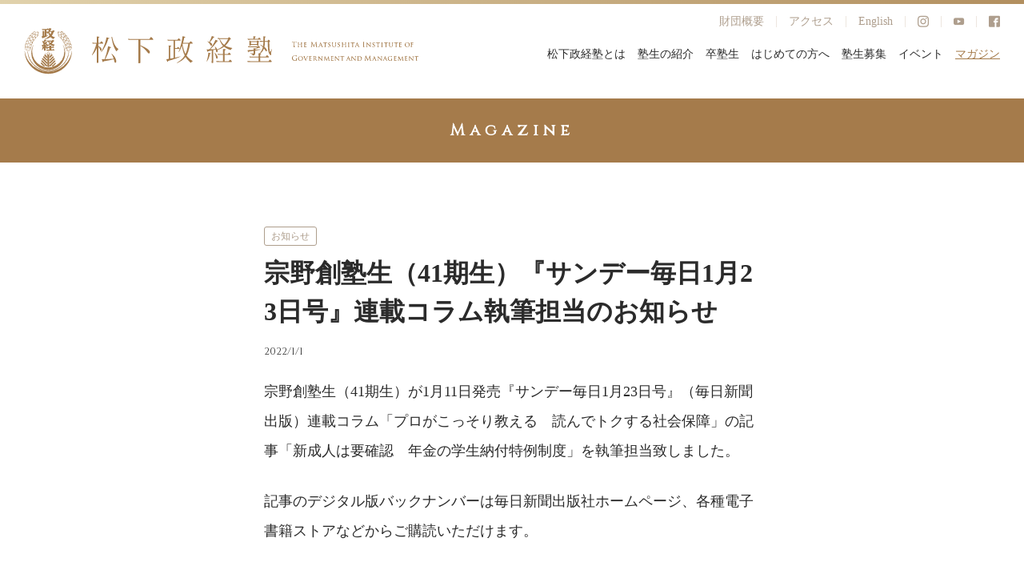

--- FILE ---
content_type: text/html; charset=UTF-8
request_url: https://www.mskj.or.jp/magazine/5672.html
body_size: 71912
content:
<html lang="ja">
<head prefix="og: http://ogp.me/ns# fb: http://ogp.me/ns/fb#">
  <meta charset="utf-8" />
  <link rel="shortcut icon" href="/wp-content/themes/mskj/asset/img/common/favicon.ico">
  <link rel="apple-touch-icon" href="/wp-content/themes/mskj/asset/img/common/apple-touch-icon.png">
  <link rel="icon" type="image/png" href="/wp-content/themes/mskj/asset/img/common/android-chrome-192x192.png">

  <meta name="viewport" content="width=device-width,user-scalable=no,maximum-scale=1" />
  <meta http-equiv="X-UA-Compatible" content="IE=edge,chrome=1" />
  <meta name="keywords" content="" />
  <title>宗野創塾生（41期生）『サンデー毎日1月23日号』連載コラム執筆担当のお知らせ | 松下政経塾松下政経塾</title>
  <link rel="stylesheet preload" href="/wp-content/themes/mskj/asset/fonts/iconfont.css" />
  <link rel="stylesheet" href="/wp-content/themes/mskj/style.css?20260121-0438-24" type="text/css">
  <link rel="stylesheet" href="/wp-content/themes/mskj/asset/css/swiper.min.css" />
  <link rel="preconnect" href="https://fonts.googleapis.com">
  <link rel="preconnect" href="https://fonts.gstatic.com" crossorigin>
  <link href="https://fonts.googleapis.com/css2?family=Crimson+Text:wght@400;600&display=swap" rel="stylesheet">
  <script src="https://code.jquery.com/jquery-3.3.1.min.js"></script>

  <!-- Google Tag Manager -->
<script>(function(w,d,s,l,i){w[l]=w[l]||[];w[l].push({'gtm.start':
new Date().getTime(),event:'gtm.js'});var f=d.getElementsByTagName(s)[0],
j=d.createElement(s),dl=l!='dataLayer'?'&l='+l:'';j.async=true;j.src=
'https://www.googletagmanager.com/gtm.js?id='+i+dl;f.parentNode.insertBefore(j,f);
})(window,document,'script','dataLayer','GTM-K6TVSHL');</script>
<!-- End Google Tag Manager -->


  
		<!-- All in One SEO 4.9.2 - aioseo.com -->
	<meta name="description" content="宗野創塾生（41期生）が1月11日発売『サンデー毎日1月23日号』（毎日新聞出版）連載コラム「プロがこっそり教" />
	<meta name="robots" content="max-snippet:-1, max-image-preview:large, max-video-preview:-1" />
	<meta name="author" content="松下政経塾"/>
	<link rel="canonical" href="https://www.mskj.or.jp/magazine/5672.html" />
	<meta name="generator" content="All in One SEO (AIOSEO) 4.9.2" />
		<meta property="og:locale" content="ja_JP" />
		<meta property="og:site_name" content="松下政経塾 | 松下政経塾" />
		<meta property="og:type" content="article" />
		<meta property="og:title" content="宗野創塾生（41期生）『サンデー毎日1月23日号』連載コラム執筆担当のお知らせ | 松下政経塾" />
		<meta property="og:description" content="宗野創塾生（41期生）が1月11日発売『サンデー毎日1月23日号』（毎日新聞出版）連載コラム「プロがこっそり教" />
		<meta property="og:url" content="https://www.mskj.or.jp/magazine/5672.html" />
		<meta property="og:image" content="https://www.mskj.or.jp/wp-content/uploads/2023/03/ogp.jpg" />
		<meta property="og:image:secure_url" content="https://www.mskj.or.jp/wp-content/uploads/2023/03/ogp.jpg" />
		<meta property="og:image:width" content="1200" />
		<meta property="og:image:height" content="630" />
		<meta property="article:published_time" content="2021-12-31T22:00:00+00:00" />
		<meta property="article:modified_time" content="2023-02-16T06:25:05+00:00" />
		<meta property="article:publisher" content="https://www.facebook.com/mskj.or.jp" />
		<meta name="twitter:card" content="summary_large_image" />
		<meta name="twitter:title" content="宗野創塾生（41期生）『サンデー毎日1月23日号』連載コラム執筆担当のお知らせ | 松下政経塾" />
		<meta name="twitter:description" content="宗野創塾生（41期生）が1月11日発売『サンデー毎日1月23日号』（毎日新聞出版）連載コラム「プロがこっそり教" />
		<meta name="twitter:image" content="https://www.mskj.or.jp/wp-content/uploads/2023/03/ogp.jpg" />
		<script type="application/ld+json" class="aioseo-schema">
			{"@context":"https:\/\/schema.org","@graph":[{"@type":"BlogPosting","@id":"https:\/\/www.mskj.or.jp\/magazine\/5672.html#blogposting","name":"\u5b97\u91ce\u5275\u587e\u751f\uff0841\u671f\u751f\uff09\u300e\u30b5\u30f3\u30c7\u30fc\u6bce\u65e51\u670823\u65e5\u53f7\u300f\u9023\u8f09\u30b3\u30e9\u30e0\u57f7\u7b46\u62c5\u5f53\u306e\u304a\u77e5\u3089\u305b | \u677e\u4e0b\u653f\u7d4c\u587e","headline":"\u5b97\u91ce\u5275\u587e\u751f\uff0841\u671f\u751f\uff09\u300e\u30b5\u30f3\u30c7\u30fc\u6bce\u65e51\u670823\u65e5\u53f7\u300f\u9023\u8f09\u30b3\u30e9\u30e0\u57f7\u7b46\u62c5\u5f53\u306e\u304a\u77e5\u3089\u305b","author":{"@id":"https:\/\/www.mskj.or.jp\/author\/matsusitaseikeizyuku#author"},"publisher":{"@id":"https:\/\/www.mskj.or.jp\/#organization"},"image":{"@type":"ImageObject","url":"https:\/\/www.mskj.or.jp\/wp-content\/uploads\/2023\/03\/logo.png","@id":"https:\/\/www.mskj.or.jp\/#articleImage","width":374,"height":265},"datePublished":"2022-01-01T07:00:00+09:00","dateModified":"2023-02-16T15:25:05+09:00","inLanguage":"ja","mainEntityOfPage":{"@id":"https:\/\/www.mskj.or.jp\/magazine\/5672.html#webpage"},"isPartOf":{"@id":"https:\/\/www.mskj.or.jp\/magazine\/5672.html#webpage"},"articleSection":"\u30de\u30ac\u30b8\u30f3, \u304a\u77e5\u3089\u305b"},{"@type":"BreadcrumbList","@id":"https:\/\/www.mskj.or.jp\/magazine\/5672.html#breadcrumblist","itemListElement":[{"@type":"ListItem","@id":"https:\/\/www.mskj.or.jp#listItem","position":1,"name":"\u30db\u30fc\u30e0","item":"https:\/\/www.mskj.or.jp","nextItem":{"@type":"ListItem","@id":"https:\/\/www.mskj.or.jp\/.\/magazine#listItem","name":"\u30de\u30ac\u30b8\u30f3"}},{"@type":"ListItem","@id":"https:\/\/www.mskj.or.jp\/.\/magazine#listItem","position":2,"name":"\u30de\u30ac\u30b8\u30f3","item":"https:\/\/www.mskj.or.jp\/.\/magazine","nextItem":{"@type":"ListItem","@id":"https:\/\/www.mskj.or.jp\/.\/magazine\/news#listItem","name":"\u304a\u77e5\u3089\u305b"},"previousItem":{"@type":"ListItem","@id":"https:\/\/www.mskj.or.jp#listItem","name":"\u30db\u30fc\u30e0"}},{"@type":"ListItem","@id":"https:\/\/www.mskj.or.jp\/.\/magazine\/news#listItem","position":3,"name":"\u304a\u77e5\u3089\u305b","item":"https:\/\/www.mskj.or.jp\/.\/magazine\/news","nextItem":{"@type":"ListItem","@id":"https:\/\/www.mskj.or.jp\/magazine\/5672.html#listItem","name":"\u5b97\u91ce\u5275\u587e\u751f\uff0841\u671f\u751f\uff09\u300e\u30b5\u30f3\u30c7\u30fc\u6bce\u65e51\u670823\u65e5\u53f7\u300f\u9023\u8f09\u30b3\u30e9\u30e0\u57f7\u7b46\u62c5\u5f53\u306e\u304a\u77e5\u3089\u305b"},"previousItem":{"@type":"ListItem","@id":"https:\/\/www.mskj.or.jp\/.\/magazine#listItem","name":"\u30de\u30ac\u30b8\u30f3"}},{"@type":"ListItem","@id":"https:\/\/www.mskj.or.jp\/magazine\/5672.html#listItem","position":4,"name":"\u5b97\u91ce\u5275\u587e\u751f\uff0841\u671f\u751f\uff09\u300e\u30b5\u30f3\u30c7\u30fc\u6bce\u65e51\u670823\u65e5\u53f7\u300f\u9023\u8f09\u30b3\u30e9\u30e0\u57f7\u7b46\u62c5\u5f53\u306e\u304a\u77e5\u3089\u305b","previousItem":{"@type":"ListItem","@id":"https:\/\/www.mskj.or.jp\/.\/magazine\/news#listItem","name":"\u304a\u77e5\u3089\u305b"}}]},{"@type":"Organization","@id":"https:\/\/www.mskj.or.jp\/#organization","name":"\u677e\u4e0b\u653f\u7d4c\u587e","description":"\u677e\u4e0b\u653f\u7d4c\u587e","url":"https:\/\/www.mskj.or.jp\/","logo":{"@type":"ImageObject","url":"https:\/\/www.mskj.or.jp\/wp-content\/uploads\/2023\/03\/logo.png","@id":"https:\/\/www.mskj.or.jp\/magazine\/5672.html\/#organizationLogo","width":374,"height":265},"image":{"@id":"https:\/\/www.mskj.or.jp\/magazine\/5672.html\/#organizationLogo"},"sameAs":["https:\/\/www.facebook.com\/mskj.or.jp","https:\/\/www.instagram.com\/mskj.or.jp\/","https:\/\/www.youtube.com\/@user-bm9mg1sb9s\/featured"]},{"@type":"Person","@id":"https:\/\/www.mskj.or.jp\/author\/matsusitaseikeizyuku#author","url":"https:\/\/www.mskj.or.jp\/author\/matsusitaseikeizyuku","name":"\u677e\u4e0b\u653f\u7d4c\u587e","image":{"@type":"ImageObject","@id":"https:\/\/www.mskj.or.jp\/magazine\/5672.html#authorImage","url":"https:\/\/secure.gravatar.com\/avatar\/6d8824866f49f4d79feb9fc74196666d54d484abd4cf33bb42153559162103a1?s=96&d=mm&r=g","width":96,"height":96,"caption":"\u677e\u4e0b\u653f\u7d4c\u587e"}},{"@type":"WebPage","@id":"https:\/\/www.mskj.or.jp\/magazine\/5672.html#webpage","url":"https:\/\/www.mskj.or.jp\/magazine\/5672.html","name":"\u5b97\u91ce\u5275\u587e\u751f\uff0841\u671f\u751f\uff09\u300e\u30b5\u30f3\u30c7\u30fc\u6bce\u65e51\u670823\u65e5\u53f7\u300f\u9023\u8f09\u30b3\u30e9\u30e0\u57f7\u7b46\u62c5\u5f53\u306e\u304a\u77e5\u3089\u305b | \u677e\u4e0b\u653f\u7d4c\u587e","description":"\u5b97\u91ce\u5275\u587e\u751f\uff0841\u671f\u751f\uff09\u304c1\u670811\u65e5\u767a\u58f2\u300e\u30b5\u30f3\u30c7\u30fc\u6bce\u65e51\u670823\u65e5\u53f7\u300f\uff08\u6bce\u65e5\u65b0\u805e\u51fa\u7248\uff09\u9023\u8f09\u30b3\u30e9\u30e0\u300c\u30d7\u30ed\u304c\u3053\u3063\u305d\u308a\u6559","inLanguage":"ja","isPartOf":{"@id":"https:\/\/www.mskj.or.jp\/#website"},"breadcrumb":{"@id":"https:\/\/www.mskj.or.jp\/magazine\/5672.html#breadcrumblist"},"author":{"@id":"https:\/\/www.mskj.or.jp\/author\/matsusitaseikeizyuku#author"},"creator":{"@id":"https:\/\/www.mskj.or.jp\/author\/matsusitaseikeizyuku#author"},"datePublished":"2022-01-01T07:00:00+09:00","dateModified":"2023-02-16T15:25:05+09:00"},{"@type":"WebSite","@id":"https:\/\/www.mskj.or.jp\/#website","url":"https:\/\/www.mskj.or.jp\/","name":"\u677e\u4e0b\u653f\u7d4c\u587e","description":"\u677e\u4e0b\u653f\u7d4c\u587e","inLanguage":"ja","publisher":{"@id":"https:\/\/www.mskj.or.jp\/#organization"}}]}
		</script>
		<!-- All in One SEO -->

<link rel="alternate" type="application/rss+xml" title="松下政経塾 &raquo; 宗野創塾生（41期生）『サンデー毎日1月23日号』連載コラム執筆担当のお知らせ のコメントのフィード" href="https://www.mskj.or.jp/magazine/5672.html/feed" />
<link rel="alternate" title="oEmbed (JSON)" type="application/json+oembed" href="https://www.mskj.or.jp/wp-json/oembed/1.0/embed?url=https%3A%2F%2Fwww.mskj.or.jp%2Fmagazine%2F5672.html" />
<link rel="alternate" title="oEmbed (XML)" type="text/xml+oembed" href="https://www.mskj.or.jp/wp-json/oembed/1.0/embed?url=https%3A%2F%2Fwww.mskj.or.jp%2Fmagazine%2F5672.html&#038;format=xml" />
<style id='wp-img-auto-sizes-contain-inline-css' type='text/css'>
img:is([sizes=auto i],[sizes^="auto," i]){contain-intrinsic-size:3000px 1500px}
/*# sourceURL=wp-img-auto-sizes-contain-inline-css */
</style>
<style id='wp-emoji-styles-inline-css' type='text/css'>

	img.wp-smiley, img.emoji {
		display: inline !important;
		border: none !important;
		box-shadow: none !important;
		height: 1em !important;
		width: 1em !important;
		margin: 0 0.07em !important;
		vertical-align: -0.1em !important;
		background: none !important;
		padding: 0 !important;
	}
/*# sourceURL=wp-emoji-styles-inline-css */
</style>
<style id='wp-block-library-inline-css' type='text/css'>
:root{--wp-block-synced-color:#7a00df;--wp-block-synced-color--rgb:122,0,223;--wp-bound-block-color:var(--wp-block-synced-color);--wp-editor-canvas-background:#ddd;--wp-admin-theme-color:#007cba;--wp-admin-theme-color--rgb:0,124,186;--wp-admin-theme-color-darker-10:#006ba1;--wp-admin-theme-color-darker-10--rgb:0,107,160.5;--wp-admin-theme-color-darker-20:#005a87;--wp-admin-theme-color-darker-20--rgb:0,90,135;--wp-admin-border-width-focus:2px}@media (min-resolution:192dpi){:root{--wp-admin-border-width-focus:1.5px}}.wp-element-button{cursor:pointer}:root .has-very-light-gray-background-color{background-color:#eee}:root .has-very-dark-gray-background-color{background-color:#313131}:root .has-very-light-gray-color{color:#eee}:root .has-very-dark-gray-color{color:#313131}:root .has-vivid-green-cyan-to-vivid-cyan-blue-gradient-background{background:linear-gradient(135deg,#00d084,#0693e3)}:root .has-purple-crush-gradient-background{background:linear-gradient(135deg,#34e2e4,#4721fb 50%,#ab1dfe)}:root .has-hazy-dawn-gradient-background{background:linear-gradient(135deg,#faaca8,#dad0ec)}:root .has-subdued-olive-gradient-background{background:linear-gradient(135deg,#fafae1,#67a671)}:root .has-atomic-cream-gradient-background{background:linear-gradient(135deg,#fdd79a,#004a59)}:root .has-nightshade-gradient-background{background:linear-gradient(135deg,#330968,#31cdcf)}:root .has-midnight-gradient-background{background:linear-gradient(135deg,#020381,#2874fc)}:root{--wp--preset--font-size--normal:16px;--wp--preset--font-size--huge:42px}.has-regular-font-size{font-size:1em}.has-larger-font-size{font-size:2.625em}.has-normal-font-size{font-size:var(--wp--preset--font-size--normal)}.has-huge-font-size{font-size:var(--wp--preset--font-size--huge)}.has-text-align-center{text-align:center}.has-text-align-left{text-align:left}.has-text-align-right{text-align:right}.has-fit-text{white-space:nowrap!important}#end-resizable-editor-section{display:none}.aligncenter{clear:both}.items-justified-left{justify-content:flex-start}.items-justified-center{justify-content:center}.items-justified-right{justify-content:flex-end}.items-justified-space-between{justify-content:space-between}.screen-reader-text{border:0;clip-path:inset(50%);height:1px;margin:-1px;overflow:hidden;padding:0;position:absolute;width:1px;word-wrap:normal!important}.screen-reader-text:focus{background-color:#ddd;clip-path:none;color:#444;display:block;font-size:1em;height:auto;left:5px;line-height:normal;padding:15px 23px 14px;text-decoration:none;top:5px;width:auto;z-index:100000}html :where(.has-border-color){border-style:solid}html :where([style*=border-top-color]){border-top-style:solid}html :where([style*=border-right-color]){border-right-style:solid}html :where([style*=border-bottom-color]){border-bottom-style:solid}html :where([style*=border-left-color]){border-left-style:solid}html :where([style*=border-width]){border-style:solid}html :where([style*=border-top-width]){border-top-style:solid}html :where([style*=border-right-width]){border-right-style:solid}html :where([style*=border-bottom-width]){border-bottom-style:solid}html :where([style*=border-left-width]){border-left-style:solid}html :where(img[class*=wp-image-]){height:auto;max-width:100%}:where(figure){margin:0 0 1em}html :where(.is-position-sticky){--wp-admin--admin-bar--position-offset:var(--wp-admin--admin-bar--height,0px)}@media screen and (max-width:600px){html :where(.is-position-sticky){--wp-admin--admin-bar--position-offset:0px}}

/*# sourceURL=wp-block-library-inline-css */
</style><style id='global-styles-inline-css' type='text/css'>
:root{--wp--preset--aspect-ratio--square: 1;--wp--preset--aspect-ratio--4-3: 4/3;--wp--preset--aspect-ratio--3-4: 3/4;--wp--preset--aspect-ratio--3-2: 3/2;--wp--preset--aspect-ratio--2-3: 2/3;--wp--preset--aspect-ratio--16-9: 16/9;--wp--preset--aspect-ratio--9-16: 9/16;--wp--preset--color--black: #000000;--wp--preset--color--cyan-bluish-gray: #abb8c3;--wp--preset--color--white: #ffffff;--wp--preset--color--pale-pink: #f78da7;--wp--preset--color--vivid-red: #cf2e2e;--wp--preset--color--luminous-vivid-orange: #ff6900;--wp--preset--color--luminous-vivid-amber: #fcb900;--wp--preset--color--light-green-cyan: #7bdcb5;--wp--preset--color--vivid-green-cyan: #00d084;--wp--preset--color--pale-cyan-blue: #8ed1fc;--wp--preset--color--vivid-cyan-blue: #0693e3;--wp--preset--color--vivid-purple: #9b51e0;--wp--preset--gradient--vivid-cyan-blue-to-vivid-purple: linear-gradient(135deg,rgb(6,147,227) 0%,rgb(155,81,224) 100%);--wp--preset--gradient--light-green-cyan-to-vivid-green-cyan: linear-gradient(135deg,rgb(122,220,180) 0%,rgb(0,208,130) 100%);--wp--preset--gradient--luminous-vivid-amber-to-luminous-vivid-orange: linear-gradient(135deg,rgb(252,185,0) 0%,rgb(255,105,0) 100%);--wp--preset--gradient--luminous-vivid-orange-to-vivid-red: linear-gradient(135deg,rgb(255,105,0) 0%,rgb(207,46,46) 100%);--wp--preset--gradient--very-light-gray-to-cyan-bluish-gray: linear-gradient(135deg,rgb(238,238,238) 0%,rgb(169,184,195) 100%);--wp--preset--gradient--cool-to-warm-spectrum: linear-gradient(135deg,rgb(74,234,220) 0%,rgb(151,120,209) 20%,rgb(207,42,186) 40%,rgb(238,44,130) 60%,rgb(251,105,98) 80%,rgb(254,248,76) 100%);--wp--preset--gradient--blush-light-purple: linear-gradient(135deg,rgb(255,206,236) 0%,rgb(152,150,240) 100%);--wp--preset--gradient--blush-bordeaux: linear-gradient(135deg,rgb(254,205,165) 0%,rgb(254,45,45) 50%,rgb(107,0,62) 100%);--wp--preset--gradient--luminous-dusk: linear-gradient(135deg,rgb(255,203,112) 0%,rgb(199,81,192) 50%,rgb(65,88,208) 100%);--wp--preset--gradient--pale-ocean: linear-gradient(135deg,rgb(255,245,203) 0%,rgb(182,227,212) 50%,rgb(51,167,181) 100%);--wp--preset--gradient--electric-grass: linear-gradient(135deg,rgb(202,248,128) 0%,rgb(113,206,126) 100%);--wp--preset--gradient--midnight: linear-gradient(135deg,rgb(2,3,129) 0%,rgb(40,116,252) 100%);--wp--preset--font-size--small: 13px;--wp--preset--font-size--medium: 20px;--wp--preset--font-size--large: 36px;--wp--preset--font-size--x-large: 42px;--wp--preset--spacing--20: 0.44rem;--wp--preset--spacing--30: 0.67rem;--wp--preset--spacing--40: 1rem;--wp--preset--spacing--50: 1.5rem;--wp--preset--spacing--60: 2.25rem;--wp--preset--spacing--70: 3.38rem;--wp--preset--spacing--80: 5.06rem;--wp--preset--shadow--natural: 6px 6px 9px rgba(0, 0, 0, 0.2);--wp--preset--shadow--deep: 12px 12px 50px rgba(0, 0, 0, 0.4);--wp--preset--shadow--sharp: 6px 6px 0px rgba(0, 0, 0, 0.2);--wp--preset--shadow--outlined: 6px 6px 0px -3px rgb(255, 255, 255), 6px 6px rgb(0, 0, 0);--wp--preset--shadow--crisp: 6px 6px 0px rgb(0, 0, 0);}:where(.is-layout-flex){gap: 0.5em;}:where(.is-layout-grid){gap: 0.5em;}body .is-layout-flex{display: flex;}.is-layout-flex{flex-wrap: wrap;align-items: center;}.is-layout-flex > :is(*, div){margin: 0;}body .is-layout-grid{display: grid;}.is-layout-grid > :is(*, div){margin: 0;}:where(.wp-block-columns.is-layout-flex){gap: 2em;}:where(.wp-block-columns.is-layout-grid){gap: 2em;}:where(.wp-block-post-template.is-layout-flex){gap: 1.25em;}:where(.wp-block-post-template.is-layout-grid){gap: 1.25em;}.has-black-color{color: var(--wp--preset--color--black) !important;}.has-cyan-bluish-gray-color{color: var(--wp--preset--color--cyan-bluish-gray) !important;}.has-white-color{color: var(--wp--preset--color--white) !important;}.has-pale-pink-color{color: var(--wp--preset--color--pale-pink) !important;}.has-vivid-red-color{color: var(--wp--preset--color--vivid-red) !important;}.has-luminous-vivid-orange-color{color: var(--wp--preset--color--luminous-vivid-orange) !important;}.has-luminous-vivid-amber-color{color: var(--wp--preset--color--luminous-vivid-amber) !important;}.has-light-green-cyan-color{color: var(--wp--preset--color--light-green-cyan) !important;}.has-vivid-green-cyan-color{color: var(--wp--preset--color--vivid-green-cyan) !important;}.has-pale-cyan-blue-color{color: var(--wp--preset--color--pale-cyan-blue) !important;}.has-vivid-cyan-blue-color{color: var(--wp--preset--color--vivid-cyan-blue) !important;}.has-vivid-purple-color{color: var(--wp--preset--color--vivid-purple) !important;}.has-black-background-color{background-color: var(--wp--preset--color--black) !important;}.has-cyan-bluish-gray-background-color{background-color: var(--wp--preset--color--cyan-bluish-gray) !important;}.has-white-background-color{background-color: var(--wp--preset--color--white) !important;}.has-pale-pink-background-color{background-color: var(--wp--preset--color--pale-pink) !important;}.has-vivid-red-background-color{background-color: var(--wp--preset--color--vivid-red) !important;}.has-luminous-vivid-orange-background-color{background-color: var(--wp--preset--color--luminous-vivid-orange) !important;}.has-luminous-vivid-amber-background-color{background-color: var(--wp--preset--color--luminous-vivid-amber) !important;}.has-light-green-cyan-background-color{background-color: var(--wp--preset--color--light-green-cyan) !important;}.has-vivid-green-cyan-background-color{background-color: var(--wp--preset--color--vivid-green-cyan) !important;}.has-pale-cyan-blue-background-color{background-color: var(--wp--preset--color--pale-cyan-blue) !important;}.has-vivid-cyan-blue-background-color{background-color: var(--wp--preset--color--vivid-cyan-blue) !important;}.has-vivid-purple-background-color{background-color: var(--wp--preset--color--vivid-purple) !important;}.has-black-border-color{border-color: var(--wp--preset--color--black) !important;}.has-cyan-bluish-gray-border-color{border-color: var(--wp--preset--color--cyan-bluish-gray) !important;}.has-white-border-color{border-color: var(--wp--preset--color--white) !important;}.has-pale-pink-border-color{border-color: var(--wp--preset--color--pale-pink) !important;}.has-vivid-red-border-color{border-color: var(--wp--preset--color--vivid-red) !important;}.has-luminous-vivid-orange-border-color{border-color: var(--wp--preset--color--luminous-vivid-orange) !important;}.has-luminous-vivid-amber-border-color{border-color: var(--wp--preset--color--luminous-vivid-amber) !important;}.has-light-green-cyan-border-color{border-color: var(--wp--preset--color--light-green-cyan) !important;}.has-vivid-green-cyan-border-color{border-color: var(--wp--preset--color--vivid-green-cyan) !important;}.has-pale-cyan-blue-border-color{border-color: var(--wp--preset--color--pale-cyan-blue) !important;}.has-vivid-cyan-blue-border-color{border-color: var(--wp--preset--color--vivid-cyan-blue) !important;}.has-vivid-purple-border-color{border-color: var(--wp--preset--color--vivid-purple) !important;}.has-vivid-cyan-blue-to-vivid-purple-gradient-background{background: var(--wp--preset--gradient--vivid-cyan-blue-to-vivid-purple) !important;}.has-light-green-cyan-to-vivid-green-cyan-gradient-background{background: var(--wp--preset--gradient--light-green-cyan-to-vivid-green-cyan) !important;}.has-luminous-vivid-amber-to-luminous-vivid-orange-gradient-background{background: var(--wp--preset--gradient--luminous-vivid-amber-to-luminous-vivid-orange) !important;}.has-luminous-vivid-orange-to-vivid-red-gradient-background{background: var(--wp--preset--gradient--luminous-vivid-orange-to-vivid-red) !important;}.has-very-light-gray-to-cyan-bluish-gray-gradient-background{background: var(--wp--preset--gradient--very-light-gray-to-cyan-bluish-gray) !important;}.has-cool-to-warm-spectrum-gradient-background{background: var(--wp--preset--gradient--cool-to-warm-spectrum) !important;}.has-blush-light-purple-gradient-background{background: var(--wp--preset--gradient--blush-light-purple) !important;}.has-blush-bordeaux-gradient-background{background: var(--wp--preset--gradient--blush-bordeaux) !important;}.has-luminous-dusk-gradient-background{background: var(--wp--preset--gradient--luminous-dusk) !important;}.has-pale-ocean-gradient-background{background: var(--wp--preset--gradient--pale-ocean) !important;}.has-electric-grass-gradient-background{background: var(--wp--preset--gradient--electric-grass) !important;}.has-midnight-gradient-background{background: var(--wp--preset--gradient--midnight) !important;}.has-small-font-size{font-size: var(--wp--preset--font-size--small) !important;}.has-medium-font-size{font-size: var(--wp--preset--font-size--medium) !important;}.has-large-font-size{font-size: var(--wp--preset--font-size--large) !important;}.has-x-large-font-size{font-size: var(--wp--preset--font-size--x-large) !important;}
/*# sourceURL=global-styles-inline-css */
</style>

<style id='classic-theme-styles-inline-css' type='text/css'>
/*! This file is auto-generated */
.wp-block-button__link{color:#fff;background-color:#32373c;border-radius:9999px;box-shadow:none;text-decoration:none;padding:calc(.667em + 2px) calc(1.333em + 2px);font-size:1.125em}.wp-block-file__button{background:#32373c;color:#fff;text-decoration:none}
/*# sourceURL=/wp-includes/css/classic-themes.min.css */
</style>
<link rel='stylesheet' id='sass-basis-core-css' href='https://www.mskj.or.jp/wp-content/plugins/snow-monkey-editor/dist/css/fallback.css?ver=1764565652' type='text/css' media='all' />
<link rel='stylesheet' id='snow-monkey-editor-css' href='https://www.mskj.or.jp/wp-content/plugins/snow-monkey-editor/dist/css/app.css?ver=1764565652' type='text/css' media='all' />
<link rel='stylesheet' id='snow-monkey-editor@front-css' href='https://www.mskj.or.jp/wp-content/plugins/snow-monkey-editor/dist/css/front.css?ver=1764565652' type='text/css' media='all' />
<link rel='stylesheet' id='snow-monkey-editor@view-css' href='https://www.mskj.or.jp/wp-content/plugins/snow-monkey-editor/dist/css/view.css?ver=1764565652' type='text/css' media='all' />
<script type="text/javascript" src="https://www.mskj.or.jp/wp-content/plugins/snow-monkey-editor/dist/js/app.js?ver=1764565652" id="snow-monkey-editor-js" defer="defer" data-wp-strategy="defer"></script>
<link rel="https://api.w.org/" href="https://www.mskj.or.jp/wp-json/" /><link rel="alternate" title="JSON" type="application/json" href="https://www.mskj.or.jp/wp-json/wp/v2/posts/5672" /><link rel="EditURI" type="application/rsd+xml" title="RSD" href="https://www.mskj.or.jp/xmlrpc.php?rsd" />
<meta name="generator" content="WordPress 6.9" />
<link rel='shortlink' href='https://www.mskj.or.jp/?p=5672' />
<meta name="thumbnail" content="" /></head>
<body>
  <!-- Google Tag Manager (noscript) -->
<noscript><iframe src="https://www.googletagmanager.com/ns.html?id=GTM-K6TVSHL" height="0" width="0" style="display:none;visibility:hidden"></iframe></noscript>
<!-- End Google Tag Manager (noscript) -->
<div class="wrapper">
    <!-- ヘッダー -->
    <header class="header">
    <div class="header-logo">
        <a href="/">
            <img src="/wp-content/themes/mskj/asset/img/common/logo.svg" alt="松下政経塾">
        </a>
    </div>
    <nav class="header-navi">
        <ul class="header-subMenu">
            <div class="header-subMenuChild"><a href="/organization.html">財団概要</a></div>
            <div class="header-subMenuChild"><a href="/access.html">アクセス</a></div>
            <div class="header-subMenuChild"><a href=/en/index.html">English</a></div>
            <div class="header-subMenuChild">
                <a href="https://www.instagram.com/mskj.or.jp/" target="_blank" class="">
                    <span class="o-orion_instagram-1"></span>
                </a>
            </div>
            <div class="header-subMenuChild">
                <a href="https://www.youtube.com/channel/UCwqw9gPjSV9F7BHsKIoDXUg" target="_blank" class="">
                    <span class="o-play-button-1"></span>
                </a>
            </div>
            <div class="header-subMenuChild">
                <a href="https://www.facebook.com/mskj.or.jp" target="_blank" class="">
                    <span class="o-facebook-1"></span>
                </a>
            </div>
        </ul>
        <ul class="header-globalMenu">
            <!-- 松下政経塾とは -->
            <li class="header-globalMenuChild">
                                    <a href="/about/prologue.html" class="header-globalMenuText">松下政経塾とは</a>
                                <div class="header-accordion">
                    <div class="header-accordionImg">
                        <picture class="pageTitleSupport-img">
                            <source media="(min-width: 1px)"
                                srcset="/wp-content/themes/mskj/asset/img/common/globalMenu01-img.jpg 1x, /wp-content/themes/mskj/asset/img/common/globalMenu01-img@2x.jpg 2x"
                                alt="" />
                            <img src="/wp-content/themes/mskj/asset/img/common/globalMenu01-img.jpg" alt="">
                        </picture>
                    </div>
                    <div class="jukutoNaviBannerWrap">
                        <ul class="header-accordionMenu">
                                                                                                <li class="header-accordionMenuChild"><a
                                            href="https://www.mskj.or.jp/about/prologue.html">プロローグ</a></li>
                                                                                                                                <li class="header-accordionMenuChild"><a
                                            href="https://www.mskj.or.jp/about/founder.html">松下幸之助とは</a></li>
                                                                                                                                <li class="header-accordionMenuChild"><a
                                            href="https://www.mskj.or.jp/about/mission.html">設立趣意書</a></li>
                                                                                                                                <li class="header-accordionMenuChild"><a
                                            href="https://www.mskj.or.jp/about/oath.html">塾是・塾訓・五誓</a></li>
                                                                                                                                <li class="header-accordionMenuChild"><a
                                            href="https://www.mskj.or.jp/about/president.html">代表者挨拶</a></li>
                                                                                                                                <li class="header-accordionMenuChild"><a
                                            href="https://www.mskj.or.jp/about/jukuto-message">塾頭挨拶</a></li>
                                                                                                                                <li class="header-accordionMenuChild"><a
                                            href="https://www.mskj.or.jp/about/program.html">研修体系</a></li>
                                                                                                                                <li class="header-accordionMenuChild"><a
                                            href="https://www.mskj.or.jp/about/curriculum.html">研修概要（基礎課程）</a></li>
                                                                                                                                <li class="header-accordionMenuChild"><a
                                            href="https://www.mskj.or.jp/about/curriculum_2.html">研修概要（実践課程）</a></li>
                                                                                                                                <li class="header-accordionMenuChild"><a
                                            href="https://www.mskj.or.jp/about/facility.html">施設紹介</a></li>
                                                                                                                                <li class="header-accordionMenuChild"><a
                                            href="https://www.mskj.or.jp/about/movie.html">ショートムービー</a></li>
                                                                                                                                <li class="header-accordionMenuChild"><a
                                            href="https://www.mskj.or.jp/about/library.html">ライブラリー</a></li>
                                                                                                                                <li class="header-accordionMenuChild"><a
                                            href="https://www.mskj.or.jp/about/pamphlet">パンフレット</a></li>
                                                                                                                                <li class="header-accordionMenuChild"><a
                                            href="https://www.mskj.or.jp/about/faq.html">よくある質問</a></li>
                                                                                                                                <li class="header-accordionMenuChild"><a
                                            href="https://www.mskj.or.jp/about/lab.html">政経研究所</a></li>
                                                                                    </ul>
                        <!-- <a href="/magazine/jukuto-blog" class="jukutoNaviBanner">
                            <picture>
                                <source media="(min-width: 1px)"
                                    srcset="/wp-content/themes/mskj/asset/img/common/jukuto-banner.png 1x, /wp-content/themes/mskj/asset/img/common/jukuto-banner@2x.png 2x" />
                                <img src="/wp-content/themes/mskj/asset/img/common/jukuto-banner.png" alt="塾頭ブログ">
                            </picture>
                        </a> -->
                    </div>
                </div>
            </li>
            <!-- 塾生の紹介 -->
            <li class="header-globalMenuChild">
                                    <a href="/jukusei" class="header-globalMenuText">塾生の紹介</a>
                                <div class="header-accordion">
                    <div class="header-accordionImg">
                        <picture class="pageTitleSupport-img">
                            <source media="(min-width: 1px)"
                                srcset="/wp-content/themes/mskj/asset/img/common/globalMenu02-img.jpg 1x, /wp-content/themes/mskj/asset/img/common/globalMenu02-img@2x.jpg 2x"
                                alt="" />
                            <img src="/wp-content/themes/mskj/asset/img/common/globalMenu02-img.jpg" alt="">
                        </picture>
                    </div>
                    <ul class="header-accordionMenu">
                                                                                    <li class="header-accordionMenuChild"><a
                                        href="https://www.mskj.or.jp/jukusei">現役塾生一覧</a></li>
                                                                                                                <li class="header-accordionMenuChild"><a
                                        href="/thesis">論考</a></li>
                                                                                                                <li class="header-accordionMenuChild"><a
                                        href="/archives">活動報告</a></li>
                                                                        </ul>
                </div>
            </li>
            <li class="header-globalMenuChild">
                                    <a href="/almuni/list" class="header-globalMenuText">卒塾生</a>
                                <div class="header-accordion">
                    <div class="header-accordionImg">
                        <picture class="pageTitleSupport-img">
                            <source media="(min-width: 1px)"
                                srcset="/wp-content/themes/mskj/asset/img/common/globalMenu03-img.jpg 1x, /wp-content/themes/mskj/asset/img/common/globalMenu03-img@2x.jpg 2x"
                                alt="" />
                            <img src="/wp-content/themes/mskj/asset/img/common/globalMenu03-img.jpg" alt="">
                        </picture>
                    </div>
                    <ul class="header-accordionMenu">
                                                                                    <li class="header-accordionMenuChild"><a
                                        href="/almuni/list">卒塾生一覧</a></li>
                                                                                                                <li class="header-accordionMenuChild"><a
                                        href="https://www.mskj.or.jp/almuni/politician.html">議員・首長一覧</a></li>
                                                                                                                <li class="header-accordionMenuChild"><a
                                        href="https://www.mskj.or.jp/almuni/career.html">卒塾生の進路</a></li>
                                                                                                                <li class="header-accordionMenuChild"><a
                                        href="https://www.mskj.or.jp/almuni/message.html">卒塾生からのメッセージ</a></li>
                                                                        </ul>
                </div>
            </li>
            <li class="header-globalMenuChild">
                <a href="/recruting-lp" target="_blank" class="header-globalMenuText">はじめての方へ</a>
            </li>
            <li class="header-globalMenuChild">
                                    <a href="/entry/admission.html" class="header-globalMenuText">塾生募集</a>
                                <div class="header-accordion">
                    <div class="header-accordionImg">
                        <picture class="pageTitleSupport-img">
                            <source media="(min-width: 1px)"
                                srcset="/wp-content/themes/mskj/asset/img/common/globalMenu04-img.jpg 1x, /wp-content/themes/mskj/asset/img/common/globalMenu04-img@2x.jpg 2x"
                                alt="" />
                            <img src="/wp-content/themes/mskj/asset/img/common/globalMenu04-img.jpg" alt="">
                        </picture>
                    </div>
                    <ul class="header-accordionMenu">
                                                                                    <li class="header-accordionMenuChild"><a
                                        href="https://www.mskj.or.jp/entry/admission.html">募集要項</a></li>
                                                                                                                <li class="header-accordionMenuChild"><a
                                        href="https://www.mskj.or.jp/entry/seminar.html">説明会・インターンのご案内</a></li>
                                                                        </ul>
                </div>
            </li>
            <li class="header-globalMenuChild">
                                    <a href="/event" class="header-globalMenuText">イベント</a>
                            </li>
            <li class="header-globalMenuChild">
                                    <a href="/magazine" class="header-globalMenuText _current">マガジン</a>
                            </li>
        </ul>
    </nav>

    <!-- ハンバーガーボタン -->
<div class="hamburger">
    <a class="hamburger-open" href="javascript:void(0)">
        <div class="hamburger-trigger">
            <span class="hamburger-init"></span>
            <span class="hamburger-init"></span>
            <span class="hamburger-init"></span>
        </div>
    </a>
</div>
<!-- スマホメニュー -->
<header class="hamburgerMenu">
    <div class="hamburgerMenu-sns">
        <div class="hamburgerMenu-snsItem">
            <a href="https://www.instagram.com/mskj.or.jp/" target="_blank" class="">
                <span class="o-orion_instagram-1"></span>
            </a>
        </div>
        <div class="hamburgerMenu-snsItem">
            <a href="https://www.youtube.com/channel/UCwqw9gPjSV9F7BHsKIoDXUg" target="_blank" class="">
                <span class="o-play-button-1"></span>
            </a>
        </div>
        <div class="hamburgerMenu-snsItem">
            <a href="https://www.facebook.com/mskj.or.jp" target="_blank" class="">
                <span class="o-facebook-1"></span>
            </a>
        </div>
    </div>

    <ul class="hamburgerMenu-list">
        <li class="hamburgerMenu-item">
            <a href="/recruting-lp" target="_blank" class="hamburgerMenu-link">
                <p class="hamburgerMenu-txt">はじめての方へ</p>
                <div class="_arrow"></div>
            </a>
        </li>
        <!-- 松下政経塾とは -->
        <li class="hamburgerMenu-item">
            <a class="hamburgerMenu-link">
                                    <p class="hamburgerMenu-txt">松下政経塾とは</p>
                                <!-- <div class="_plus"></div> -->
            </a>
            <div class="hamburgerMenu-accordion">
                <ul class="hamburgerMenu-accordionList">
                                                                        <li class="hamburgerMenu-accordionItem">
                                <a href="https://www.mskj.or.jp/about/prologue.html">プロローグ</a>
                            </li>
                                                                                                <li class="hamburgerMenu-accordionItem">
                                <a href="https://www.mskj.or.jp/about/founder.html">松下幸之助とは</a>
                            </li>
                                                                                                <li class="hamburgerMenu-accordionItem">
                                <a href="https://www.mskj.or.jp/about/mission.html">設立趣意書</a>
                            </li>
                                                                                                <li class="hamburgerMenu-accordionItem">
                                <a href="https://www.mskj.or.jp/about/oath.html">塾是・塾訓・五誓</a>
                            </li>
                                                                                                <li class="hamburgerMenu-accordionItem">
                                <a href="https://www.mskj.or.jp/about/president.html">代表者挨拶</a>
                            </li>
                                                                                                <li class="hamburgerMenu-accordionItem">
                                <a href="https://www.mskj.or.jp/about/jukuto-message">塾頭挨拶</a>
                            </li>
                                                                                                <li class="hamburgerMenu-accordionItem">
                                <a href="https://www.mskj.or.jp/about/program.html">研修体系</a>
                            </li>
                                                                                                <li class="hamburgerMenu-accordionItem">
                                <a href="https://www.mskj.or.jp/about/curriculum.html">研修概要（基礎課程）</a>
                            </li>
                                                                                                <li class="hamburgerMenu-accordionItem">
                                <a href="https://www.mskj.or.jp/about/curriculum_2.html">研修概要（実践課程）</a>
                            </li>
                                                                                                <li class="hamburgerMenu-accordionItem">
                                <a href="https://www.mskj.or.jp/about/facility.html">施設紹介</a>
                            </li>
                                                                                                <li class="hamburgerMenu-accordionItem">
                                <a href="https://www.mskj.or.jp/about/movie.html">ショートムービー</a>
                            </li>
                                                                                                <li class="hamburgerMenu-accordionItem">
                                <a href="https://www.mskj.or.jp/about/library.html">ライブラリー</a>
                            </li>
                                                                                                <li class="hamburgerMenu-accordionItem">
                                <a href="https://www.mskj.or.jp/about/pamphlet">パンフレット</a>
                            </li>
                                                                                                <li class="hamburgerMenu-accordionItem">
                                <a href="https://www.mskj.or.jp/about/faq.html">よくある質問</a>
                            </li>
                                                                                                <li class="hamburgerMenu-accordionItem">
                                <a href="https://www.mskj.or.jp/about/lab.html">政経研究所</a>
                            </li>
                                                            </ul>
            </div>
        </li>
        <!-- 塾生の紹介 -->
        <li class="hamburgerMenu-item">
            <a class="hamburgerMenu-link">
                                    <p class="hamburgerMenu-txt">塾生の紹介</p>
                                <!-- <div class="_plus"></div> -->
            </a>
            <div class="hamburgerMenu-accordion">
                <ul class="hamburgerMenu-accordionList">
                                                                        <li class="hamburgerMenu-accordionItem"><a
                                    href="https://www.mskj.or.jp/jukusei">現役塾生一覧</a></li>
                                                                                                <li class="hamburgerMenu-accordionItem"><a
                                    href="/thesis">論考</a></li>
                                                                                                <li class="hamburgerMenu-accordionItem"><a
                                    href="/archives">活動報告</a></li>
                                                            </ul>
            </div>
        </li>
        <li class="hamburgerMenu-item">
            <a class="hamburgerMenu-link">
                                    <p class="hamburgerMenu-txt">卒塾生</p>
                                <!-- <div class="_plus"></div> -->
            </a>
            <div class="hamburgerMenu-accordion">
                <ul class="hamburgerMenu-accordionList">
                                                                        <li class="hamburgerMenu-accordionItem"><a
                                    href="/almuni/list">卒塾生一覧</a></li>
                                                                                                <li class="hamburgerMenu-accordionItem"><a
                                    href="https://www.mskj.or.jp/almuni/politician.html">議員・首長一覧</a></li>
                                                                                                <li class="hamburgerMenu-accordionItem"><a
                                    href="https://www.mskj.or.jp/almuni/career.html">卒塾生の進路</a></li>
                                                                                                <li class="hamburgerMenu-accordionItem"><a
                                    href="https://www.mskj.or.jp/almuni/message.html">卒塾生からのメッセージ</a></li>
                                                            </ul>
            </div>
        </li>

        <li class="hamburgerMenu-item">
            <a class="hamburgerMenu-link">
                                    <p class="hamburgerMenu-txt">塾生募集</p>
                                <!-- <div class="_plus"></div> -->
            </a>
            <div class="hamburgerMenu-accordion">
                <ul class="hamburgerMenu-accordionList">
                                                                        <li class="hamburgerMenu-accordionItem"><a
                                    href="https://www.mskj.or.jp/entry/admission.html">募集要項</a></li>
                                                                                                <li class="hamburgerMenu-accordionItem"><a
                                    href="https://www.mskj.or.jp/entry/seminar.html">説明会・インターンのご案内</a></li>
                                                            </ul>
            </div>
        </li>
        <li class="hamburgerMenu-item">
            <a href="/event" class="hamburgerMenu-link">
                                    <p class="hamburgerMenu-txt">イベント</p>
                                <div class="_arrow"></div>
            </a>
        </li>
        <li class="hamburgerMenu-item _line">
            <a href="/magazine" class="hamburgerMenu-link">
                                    <p class="hamburgerMenu-txt _current">マガジン</p>
                                <div class="_arrow"></div>
            </a>
        </li>
    </ul>

    <ul class="hamburgerMenu-subMenu">
        <div class="hamburgerMenu-subMenuChild"><a href="/organization.html">財団概要</a></div>
        <div class="hamburgerMenu-subMenuChild"><a href="/access.html">アクセス</a></div>
        <div class="hamburgerMenu-subMenuChild"><a href=/en/index.html">English</a></div>
    </ul>
</header></header>


    <div class="thesisTitle _magazine">
        <div class="thesisTitle-txt">マガジン</div>
        <p class="thesisTitle-enTxt">Magazine</p>
    </div>

    <div class="report __mtL">
        <div class="report-category">
                                                                                <a href="news">
                        お知らせ                                                </a>
        </div>
        <h1 class="report-mainTitle">宗野創塾生（41期生）『サンデー毎日1月23日号』連載コラム執筆担当のお知らせ</h1>
        <div class="report-date">
            <div class="report-time">2022/1/1</div>
        </div>

        <div class="reportGurten">
            <p><span style="vertical-align: inherit;"><span style="vertical-align: inherit;">宗野創塾生（41期生）が1月11日発売『サンデー毎日1月23日号』（毎日新聞出版）連載コラム「プロがこっそり教える　読んでトクする社会保障」の記事「新成人は要確認　年金の学生納付特例制度」を執筆担当致しました。</p>
<p>記事のデジタル版バックナンバーは毎日新聞出版社ホームページ、各種電子書籍ストアなどからご購読いただけます。</span></span></p>
        </div>
    </div>

    
        
    <!-- 松下政経塾とはバナー -->
    <div class="__mtLLL">
        <!-- 塾生募集バナー -->
        <div class="footerBanner">

<a href="/about/prologue.html" class="aboutBanner">
    <div class="aboutBanner-body">
        <div class="aboutBanner-jp">松下政経塾とは</div>
        <div class="aboutBanner-en">About</div>
        <div class="aboutBanner-about">松下政経塾とは、松下幸之助が設立した、<br>未来のリーダーを育成する公益財団法人です。</div>
        <div class="btn _lineWhite __mtS">View More</div>
    </div>
</a>

<a href="/entry/admission.html" class="bosyuBanner">
    <div class="bosyuBanner-body">
        <div class="bosyuBanner-jp">塾生募集</div>
        <div class="bosyuBanner-en">Application</div>
        <div class="bosyuBanner-about">松下政経塾は、志を持つ未来のリーダーに<br>広く門戸を開いています。</div>
        <div class="btn __mtS _white">View More</div>
    </div>
    <div class="bosyuBanner-img">
        <picture>
            <source media="(min-width: 480px)" srcset="/wp-content/themes/mskj/asset/img/common/mon.png 1x,/wp-content/themes/mskj/asset/img/common/mon@2x.png 2x" alt="門" />
            <img src="/wp-content/themes/mskj/asset/img/common/mon.png" alt="門" />
        </picture>
    </div>
</a>


</div>
    </div>

    <!-- フッター -->
    
    <footer class="footer">
    <div class="footer-banner">
        <a href="/recruting-lp" target="_blank">
            <picture>
                <source media="(min-width: 480px)"
                    srcset="/wp-content/themes/mskj/asset/img/common/lp-banner.jpg 1x,/wp-content/themes/mskj/asset/img/common/lp-banner@2x.jpg 2x"
                    alt="入塾をお考えの方はこちら" />
                <img src="/wp-content/themes/mskj/asset/img/common/lp-banner.jpg" alt="入塾をお考えの方はこちら" />
            </picture>
        </a>
    </div>
    <div class="footer-box">
        <div class="footer-logo">
            <a href="/">
                <img src="/wp-content/themes/mskj/asset/img/common/logo.svg" alt="松下政経塾">
            </a>
        </div>
        <ul class="footer-sns">
            <li class="footer-snsItem">
                <a href="https://www.instagram.com/mskj.or.jp/" target="_blank" class="footer-snsItem _is">
                    <span class="o-orion_instagram-1"></span>
                </a>
            </li>
            <li class="footer-snsItem">
                <a href="https://www.youtube.com/channel/UCwqw9gPjSV9F7BHsKIoDXUg" target="_blank" class="footer-snsItem _yt">
                    <span class="o-play-button-1"></span>
                </a>
            </li>
            <li class="footer-snsItem">
                <a href="https://www.facebook.com/mskj.or.jp" target="_blank" class="footer-snsItem _fb">
                    <span class="o-facebook-1"></span>
                </a>
            </li>
            <!-- <li class="footer-snsItem">
                        <a href="" target="_blank" class="footer-snsItem _tw">
                            <span class="o-twitter-1"></span>
                        </a>
                    </li> -->
        </ul>
    </div>

    <div class="footer-sitemap">
        <!-- PCフッター -->
        <ul class="footer-list _pc">
            <li class="footer-item">
                <a href="/about/prologue.html" class="footer-itemLink">
                    <p class="footer-itemLinkTxt">松下政経塾とは</p>
                    <div class="_plus"></div>
                </a>
                <ul class="footer-listChild">
                                            <li class="footer-itemChild"><a href="https://www.mskj.or.jp/about/prologue.html">プロローグ</a>
                        </li>
                                            <li class="footer-itemChild"><a href="https://www.mskj.or.jp/about/founder.html">松下幸之助とは</a>
                        </li>
                                            <li class="footer-itemChild"><a href="https://www.mskj.or.jp/about/mission.html">設立趣意書</a>
                        </li>
                                            <li class="footer-itemChild"><a href="https://www.mskj.or.jp/about/oath.html">塾是・塾訓・五誓</a>
                        </li>
                                            <li class="footer-itemChild"><a href="https://www.mskj.or.jp/about/president.html">代表者挨拶</a>
                        </li>
                                            <li class="footer-itemChild"><a href="https://www.mskj.or.jp/about/jukuto-message">塾頭挨拶</a>
                        </li>
                                            <li class="footer-itemChild"><a href="https://www.mskj.or.jp/about/program.html">研修体系</a>
                        </li>
                                            <li class="footer-itemChild"><a href="https://www.mskj.or.jp/about/curriculum.html">研修概要（基礎課程）</a>
                        </li>
                                            <li class="footer-itemChild"><a href="https://www.mskj.or.jp/about/curriculum_2.html">研修概要（実践課程）</a>
                        </li>
                                            <li class="footer-itemChild"><a href="https://www.mskj.or.jp/about/facility.html">施設紹介</a>
                        </li>
                                            <li class="footer-itemChild"><a href="https://www.mskj.or.jp/about/movie.html">ショートムービー</a>
                        </li>
                                            <li class="footer-itemChild"><a href="https://www.mskj.or.jp/about/library.html">ライブラリー</a>
                        </li>
                                            <li class="footer-itemChild"><a href="https://www.mskj.or.jp/about/pamphlet">パンフレット</a>
                        </li>
                                            <li class="footer-itemChild"><a href="https://www.mskj.or.jp/about/faq.html">よくある質問</a>
                        </li>
                                            <li class="footer-itemChild"><a href="https://www.mskj.or.jp/about/lab.html">政経研究所</a>
                        </li>
                                    </ul>
            </li>
            <li class="footer-item">
                <a href="/jukusei" class="footer-itemLink">
                    <p class="footer-itemLinkTxt">塾生の紹介</p>
                    <div class="_plus"></div>
                </a>
                <ul class="footer-listChild">
                                            <li class="footer-itemChild"><a href="https://www.mskj.or.jp/jukusei">現役塾生一覧</a>
                        </li>
                                            <li class="footer-itemChild"><a href="/thesis">論考</a>
                        </li>
                                            <li class="footer-itemChild"><a href="/archives">活動報告</a>
                        </li>
                                    </ul>
            </li>
            <li class="footer-item">
                <a href="/almuni/list" class="footer-itemLink">
                    <p class="footer-itemLinkTxt">卒塾生</p>
                    <div class="_plus"></div>
                </a>
                <ul class="footer-listChild">
                                            <li class="footer-itemChild"><a href="/almuni/list">卒塾生一覧</a>
                        </li>
                                            <li class="footer-itemChild"><a href="https://www.mskj.or.jp/almuni/politician.html">議員・首長一覧</a>
                        </li>
                                            <li class="footer-itemChild"><a href="https://www.mskj.or.jp/almuni/career.html">卒塾生の進路</a>
                        </li>
                                            <li class="footer-itemChild"><a href="https://www.mskj.or.jp/almuni/message.html">卒塾生からのメッセージ</a>
                        </li>
                                    </ul>
            </li>
            <li class="footer-item">
                <a href="/entry/admission.html" class="footer-itemLink">
                    <p class="footer-itemLinkTxt">塾生募集</p>
                    <div class="_plus"></div>
                </a>
                <ul class="footer-listChild">
                                            <li class="footer-itemChild"><a href="https://www.mskj.or.jp/entry/admission.html">募集要項</a>
                        </li>
                                            <li class="footer-itemChild"><a href="https://www.mskj.or.jp/entry/seminar.html">説明会・インターンのご案内</a>
                        </li>
                                    </ul>
            </li>
            <li class="footer-item">
                <a href="/event" class="footer-itemLink">
                    <p class="footer-itemLinkTxt">イベント</p>
                </a>
            </li>
            <li class="footer-item">
                <a href="/magazine" class="footer-itemLink">
                    <p class="footer-itemLinkTxt">マガジン</p>
                </a>
            </li>
            <li class="footer-item">
                <a href="/organization.html" class="footer-itemLink">
                    <p class="footer-itemLinkTxt">財団概要</p>
                </a>
            </li>
            <li class="footer-item">
                <a href="/access.html" class="footer-itemLink">
                    <p class="footer-itemLinkTxt">アクセス</p>
                </a>
            </li>
        </ul>

        <!-- SPフッター -->
        <ul class="footer-list _sp">
            <li class="footer-item">
                <a class="footer-itemLink toggle">
                    <p class="footer-itemLinkTxt">松下政経塾とは</p>
                    <div class="_plus"></div>
                </a>
                <ul class="footer-listChild">
                                            <li class="footer-itemChild"><a href="https://www.mskj.or.jp/about/prologue.html">プロローグ</a>
                        </li>
                                            <li class="footer-itemChild"><a href="https://www.mskj.or.jp/about/founder.html">松下幸之助とは</a>
                        </li>
                                            <li class="footer-itemChild"><a href="https://www.mskj.or.jp/about/mission.html">設立趣意書</a>
                        </li>
                                            <li class="footer-itemChild"><a href="https://www.mskj.or.jp/about/oath.html">塾是・塾訓・五誓</a>
                        </li>
                                            <li class="footer-itemChild"><a href="https://www.mskj.or.jp/about/president.html">代表者挨拶</a>
                        </li>
                                            <li class="footer-itemChild"><a href="https://www.mskj.or.jp/about/jukuto-message">塾頭挨拶</a>
                        </li>
                                            <li class="footer-itemChild"><a href="https://www.mskj.or.jp/about/program.html">研修体系</a>
                        </li>
                                            <li class="footer-itemChild"><a href="https://www.mskj.or.jp/about/curriculum.html">研修概要（基礎課程）</a>
                        </li>
                                            <li class="footer-itemChild"><a href="https://www.mskj.or.jp/about/curriculum_2.html">研修概要（実践課程）</a>
                        </li>
                                            <li class="footer-itemChild"><a href="https://www.mskj.or.jp/about/facility.html">施設紹介</a>
                        </li>
                                            <li class="footer-itemChild"><a href="https://www.mskj.or.jp/about/movie.html">ショートムービー</a>
                        </li>
                                            <li class="footer-itemChild"><a href="https://www.mskj.or.jp/about/library.html">ライブラリー</a>
                        </li>
                                            <li class="footer-itemChild"><a href="https://www.mskj.or.jp/about/pamphlet">パンフレット</a>
                        </li>
                                            <li class="footer-itemChild"><a href="https://www.mskj.or.jp/about/faq.html">よくある質問</a>
                        </li>
                                            <li class="footer-itemChild"><a href="https://www.mskj.or.jp/about/lab.html">政経研究所</a>
                        </li>
                                    </ul>
            </li>
            <li class="footer-item">
                <a class="footer-itemLink toggle">
                    <p class="footer-itemLinkTxt">塾生の紹介</p>
                    <div class="_plus"></div>
                </a>
                <ul class="footer-listChild">
                                            <li class="footer-itemChild"><a href="https://www.mskj.or.jp/jukusei">現役塾生一覧</a>
                        </li>
                                            <li class="footer-itemChild"><a href="/thesis">論考</a>
                        </li>
                                            <li class="footer-itemChild"><a href="/archives">活動報告</a>
                        </li>
                                    </ul>
            </li>
            <li class="footer-item">
                <a class="footer-itemLink toggle">
                    <p class="footer-itemLinkTxt">卒塾生</p>
                    <div class="_plus"></div>
                </a>
                <ul class="footer-listChild">
                                            <li class="footer-itemChild"><a href="/almuni/list">卒塾生一覧</a>
                        </li>
                                            <li class="footer-itemChild"><a href="https://www.mskj.or.jp/almuni/politician.html">議員・首長一覧</a>
                        </li>
                                            <li class="footer-itemChild"><a href="https://www.mskj.or.jp/almuni/career.html">卒塾生の進路</a>
                        </li>
                                            <li class="footer-itemChild"><a href="https://www.mskj.or.jp/almuni/message.html">卒塾生からのメッセージ</a>
                        </li>
                                    </ul>
            </li>
            <li class="footer-item">
                <a class="footer-itemLink toggle">
                    <p class="footer-itemLinkTxt">塾生募集</p>
                    <div class="_plus"></div>
                </a>
                <ul class="footer-listChild">
                                            <li class="footer-itemChild"><a href="https://www.mskj.or.jp/entry/admission.html">募集要項</a>
                        </li>
                                            <li class="footer-itemChild"><a href="https://www.mskj.or.jp/entry/seminar.html">説明会・インターンのご案内</a>
                        </li>
                                    </ul>
            </li>
            <li class="footer-item">
                <a href="/event" class="footer-itemLink">
                    <p class="footer-itemLinkTxt">イベント</p>
                </a>
            </li>
            <li class="footer-item">
                <a href="/magazine" class="footer-itemLink">
                    <p class="footer-itemLinkTxt">マガジン</p>
                </a>
            </li>
            <li class="footer-item">
                <a href="/organization.html" class="footer-itemLink">
                    <p class="footer-itemLinkTxt">財団概要</p>
                </a>
            </li>
            <li class="footer-item">
                <a href="/access.html" class="footer-itemLink">
                    <p class="footer-itemLinkTxt">アクセス</p>
                </a>
            </li>
        </ul>

        <ul class="footer-subList">
            <li class="footer-subItem">
                <a href="/contact.html">お問い合わせ</a>
            </li>
            <li class="footer-subItem">
                <a href="/security.html">情報セキュリティ方針</a>
            </li>
            <li class="footer-subItem">
                <a href="/sitepolicy.html">サイトポリシー</a>
            </li>
            <li class="footer-subItem">
                <a href="/privacypolicy.html">プライバシーポリシー</a>
            </li>
            <li class="footer-subItem">
                <a href="/en/index.html">ENGLISH</a>
            </li>
        </ul>

    </div>

    <div class="footer-copyright">
        <small>Copyright(C)The Matsushita Institute of Government and Management. All rights reserved.</small>
    </div>
</footer>


<script src="https://cdnjs.cloudflare.com/ajax/libs/gsap/3.11.4/gsap.min.js"></script>
<script src="https://cdnjs.cloudflare.com/ajax/libs/gsap/3.11.4/ScrollTrigger.min.js"></script>
<script src="/wp-content/themes/mskj/asset/js/swiper-bundle.min.js"></script>
<script src="/wp-content/themes/mskj/asset/js/setting.js"></script>

<script type="speculationrules">
{"prefetch":[{"source":"document","where":{"and":[{"href_matches":"/*"},{"not":{"href_matches":["/wp-*.php","/wp-admin/*","/wp-content/uploads/*","/wp-content/*","/wp-content/plugins/*","/wp-content/themes/mskj/*","/*\\?(.+)"]}},{"not":{"selector_matches":"a[rel~=\"nofollow\"]"}},{"not":{"selector_matches":".no-prefetch, .no-prefetch a"}}]},"eagerness":"conservative"}]}
</script>
<script type="module"  src="https://www.mskj.or.jp/wp-content/plugins/all-in-one-seo-pack/dist/Lite/assets/table-of-contents.95d0dfce.js?ver=4.9.2" id="aioseo/js/src/vue/standalone/blocks/table-of-contents/frontend.js-js"></script>
<script id="wp-emoji-settings" type="application/json">
{"baseUrl":"https://s.w.org/images/core/emoji/17.0.2/72x72/","ext":".png","svgUrl":"https://s.w.org/images/core/emoji/17.0.2/svg/","svgExt":".svg","source":{"concatemoji":"https://www.mskj.or.jp/wp-includes/js/wp-emoji-release.min.js?ver=6.9"}}
</script>
<script type="module">
/* <![CDATA[ */
/*! This file is auto-generated */
const a=JSON.parse(document.getElementById("wp-emoji-settings").textContent),o=(window._wpemojiSettings=a,"wpEmojiSettingsSupports"),s=["flag","emoji"];function i(e){try{var t={supportTests:e,timestamp:(new Date).valueOf()};sessionStorage.setItem(o,JSON.stringify(t))}catch(e){}}function c(e,t,n){e.clearRect(0,0,e.canvas.width,e.canvas.height),e.fillText(t,0,0);t=new Uint32Array(e.getImageData(0,0,e.canvas.width,e.canvas.height).data);e.clearRect(0,0,e.canvas.width,e.canvas.height),e.fillText(n,0,0);const a=new Uint32Array(e.getImageData(0,0,e.canvas.width,e.canvas.height).data);return t.every((e,t)=>e===a[t])}function p(e,t){e.clearRect(0,0,e.canvas.width,e.canvas.height),e.fillText(t,0,0);var n=e.getImageData(16,16,1,1);for(let e=0;e<n.data.length;e++)if(0!==n.data[e])return!1;return!0}function u(e,t,n,a){switch(t){case"flag":return n(e,"\ud83c\udff3\ufe0f\u200d\u26a7\ufe0f","\ud83c\udff3\ufe0f\u200b\u26a7\ufe0f")?!1:!n(e,"\ud83c\udde8\ud83c\uddf6","\ud83c\udde8\u200b\ud83c\uddf6")&&!n(e,"\ud83c\udff4\udb40\udc67\udb40\udc62\udb40\udc65\udb40\udc6e\udb40\udc67\udb40\udc7f","\ud83c\udff4\u200b\udb40\udc67\u200b\udb40\udc62\u200b\udb40\udc65\u200b\udb40\udc6e\u200b\udb40\udc67\u200b\udb40\udc7f");case"emoji":return!a(e,"\ud83e\u1fac8")}return!1}function f(e,t,n,a){let r;const o=(r="undefined"!=typeof WorkerGlobalScope&&self instanceof WorkerGlobalScope?new OffscreenCanvas(300,150):document.createElement("canvas")).getContext("2d",{willReadFrequently:!0}),s=(o.textBaseline="top",o.font="600 32px Arial",{});return e.forEach(e=>{s[e]=t(o,e,n,a)}),s}function r(e){var t=document.createElement("script");t.src=e,t.defer=!0,document.head.appendChild(t)}a.supports={everything:!0,everythingExceptFlag:!0},new Promise(t=>{let n=function(){try{var e=JSON.parse(sessionStorage.getItem(o));if("object"==typeof e&&"number"==typeof e.timestamp&&(new Date).valueOf()<e.timestamp+604800&&"object"==typeof e.supportTests)return e.supportTests}catch(e){}return null}();if(!n){if("undefined"!=typeof Worker&&"undefined"!=typeof OffscreenCanvas&&"undefined"!=typeof URL&&URL.createObjectURL&&"undefined"!=typeof Blob)try{var e="postMessage("+f.toString()+"("+[JSON.stringify(s),u.toString(),c.toString(),p.toString()].join(",")+"));",a=new Blob([e],{type:"text/javascript"});const r=new Worker(URL.createObjectURL(a),{name:"wpTestEmojiSupports"});return void(r.onmessage=e=>{i(n=e.data),r.terminate(),t(n)})}catch(e){}i(n=f(s,u,c,p))}t(n)}).then(e=>{for(const n in e)a.supports[n]=e[n],a.supports.everything=a.supports.everything&&a.supports[n],"flag"!==n&&(a.supports.everythingExceptFlag=a.supports.everythingExceptFlag&&a.supports[n]);var t;a.supports.everythingExceptFlag=a.supports.everythingExceptFlag&&!a.supports.flag,a.supports.everything||((t=a.source||{}).concatemoji?r(t.concatemoji):t.wpemoji&&t.twemoji&&(r(t.twemoji),r(t.wpemoji)))});
//# sourceURL=https://www.mskj.or.jp/wp-includes/js/wp-emoji-loader.min.js
/* ]]> */
</script>
</body>

</html>